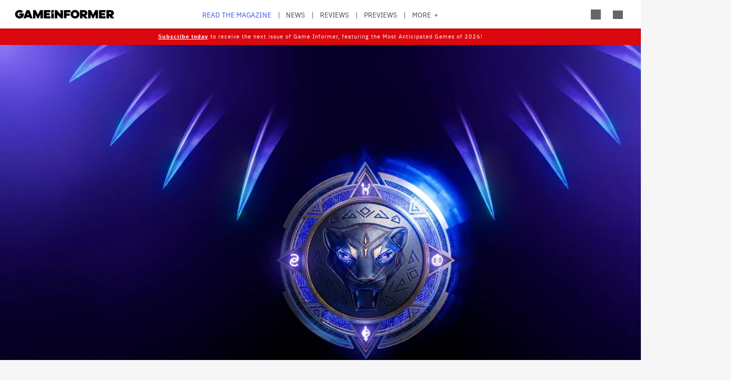

--- FILE ---
content_type: text/html; charset=UTF-8
request_url: https://gameinformer.com/2023/07/10/black-panther-game-announced-by-ea?fbclid=IwAR1rhj0qsd_uDF6p7H7Ux8Ry_FYPL-dpmba5D8lW59Z_ogEaXME8coXn3cQ
body_size: 15476
content:

<!DOCTYPE html>
<html lang="en" dir="ltr" prefix="content: http://purl.org/rss/1.0/modules/content/  dc: http://purl.org/dc/terms/  foaf: http://xmlns.com/foaf/0.1/  og: http://ogp.me/ns#  rdfs: http://www.w3.org/2000/01/rdf-schema#  schema: http://schema.org/  sioc: http://rdfs.org/sioc/ns#  sioct: http://rdfs.org/sioc/types#  skos: http://www.w3.org/2004/02/skos/core#  xsd: http://www.w3.org/2001/XMLSchema# ">
	<head>
    <script src="/modules/custom/gi_async_load/js/bus.js"></script>
    		<meta charset="utf-8" />
<meta name="description" content="The game is being developed by a new studio called Cliffhanger Games." />
<link rel="canonical" href="https://gameinformer.com/2023/07/10/black-panther-game-announced-by-ea" />
<meta property="og:site_name" content="Game Informer" />
<meta property="og:type" content="article" />
<meta property="og:url" content="https://gameinformer.com/2023/07/10/black-panther-game-announced-by-ea" />
<meta property="og:title" content="Black Panther Game Announced By EA" />
<meta property="og:description" content="The game is being developed by a new studio called Cliffhanger Games." />
<meta property="og:image" content="https://gameinformer.com/sites/default/files/styles/thumbnail/public/2023/07/07/981575ff/black_panther_teaser_crop.jpg.webp" />
<meta property="og:image:url" content="https://gameinformer.com//sites/default/files/imagefeed/social/gisocial.jpg" />
<meta property="article:author" content="Marcus Stewart" />
<meta name="twitter:card" content="summary_large_image" />
<meta name="twitter:site" content="@gameinformer" />
<meta name="twitter:title" content="Black Panther Game Announced By EA" />
<meta name="twitter:description" content="The game is being developed by a new studio called Cliffhanger Games." />
<meta name="twitter:image" content="https://gameinformer.com/sites/default/files/styles/thumbnail/public/2023/07/07/981575ff/black_panther_teaser_crop.jpg.webp" />
<meta name="google-site-verification" content="o5A7Uv9IqgeB7CmagZll1TjQbSFAurfCiiPpEXqrUlc" />
<meta name="theme-color" content="#1f64e2" />
<meta name="HandheldFriendly" content="true" />
<meta name="viewport" content="width=device-width, initial-scale=1" />
<meta name="msapplication-TileColor" content="#1f64e2" />
<meta name="msapplication-TileImage" content="/sites/default/files/favicons/mstile-144x144.png" />
<meta name="theme-color" content="#ffffff" />
<meta name="Generator" content="Drupal 11 (https://www.drupal.org); Commerce 3" />
<meta name="MobileOptimized" content="width" />
<link rel="apple-touch-icon" sizes="180x180" href="/sites/default/files/favicons/apple-touch-icon.png" />
<link rel="icon" type="image/png" sizes="32x32" href="/sites/default/files/favicons/favicon-32x32.png" />
<link rel="icon" type="image/png" sizes="16x16" href="/sites/default/files/favicons/favicon-16x16.png" />
<link rel="manifest" crossorigin="use-credentials" href="/sites/default/files/favicons/site.webmanifest" />
<link rel="mask-icon" href="/sites/default/files/favicons/safari-pinned-tab.svg" color="#1f64e2" />
<link rel="shortcut icon" href="/sites/default/files/favicons/favicon.ico" />

		<title>Black Panther Game Announced By EA - Game Informer</title>
		<link rel="stylesheet" media="all" href="/themes/contrib/stable/css/system/components/align.module.css?t8i7df" />
<link rel="stylesheet" media="all" href="/themes/contrib/stable/css/system/components/fieldgroup.module.css?t8i7df" />
<link rel="stylesheet" media="all" href="/themes/contrib/stable/css/system/components/container-inline.module.css?t8i7df" />
<link rel="stylesheet" media="all" href="/themes/contrib/stable/css/system/components/clearfix.module.css?t8i7df" />
<link rel="stylesheet" media="all" href="/themes/contrib/stable/css/system/components/details.module.css?t8i7df" />
<link rel="stylesheet" media="all" href="/themes/contrib/stable/css/system/components/hidden.module.css?t8i7df" />
<link rel="stylesheet" media="all" href="/themes/contrib/stable/css/system/components/item-list.module.css?t8i7df" />
<link rel="stylesheet" media="all" href="/themes/contrib/stable/css/system/components/js.module.css?t8i7df" />
<link rel="stylesheet" media="all" href="/themes/contrib/stable/css/system/components/nowrap.module.css?t8i7df" />
<link rel="stylesheet" media="all" href="/themes/contrib/stable/css/system/components/position-container.module.css?t8i7df" />
<link rel="stylesheet" media="all" href="/themes/contrib/stable/css/system/components/reset-appearance.module.css?t8i7df" />
<link rel="stylesheet" media="all" href="/themes/contrib/stable/css/system/components/resize.module.css?t8i7df" />
<link rel="stylesheet" media="all" href="/themes/contrib/stable/css/system/components/system-status-counter.css?t8i7df" />
<link rel="stylesheet" media="all" href="/themes/contrib/stable/css/system/components/system-status-report-counters.css?t8i7df" />
<link rel="stylesheet" media="all" href="/themes/contrib/stable/css/system/components/system-status-report-general-info.css?t8i7df" />
<link rel="stylesheet" media="all" href="/themes/contrib/stable/css/system/components/tablesort.module.css?t8i7df" />
<link rel="stylesheet" media="all" href="/themes/contrib/stable/css/core/components/progress.module.css?t8i7df" />
<link rel="stylesheet" media="all" href="/themes/contrib/stable/css/core/components/ajax-progress.module.css?t8i7df" />
<link rel="stylesheet" media="all" href="/modules/custom/gi5_ads/css/ads_blocker_stripe.css?t8i7df" />
<link rel="stylesheet" media="all" href="/modules/custom/gi5_ads/css/ads_skin.css?t8i7df" />
<link rel="stylesheet" media="all" href="/modules/custom/gi5_ads/css/ads_sizing.css?t8i7df" />
<link rel="stylesheet" media="all" href="/modules/custom/gi5_ads/css/video/ads_video.css?t8i7df" />
<link rel="stylesheet" media="all" href="/modules/custom/gi5_ads/css/video/video-js.min.css?t8i7df" />
<link rel="stylesheet" media="all" href="/modules/custom/gi5_ads/css/video/videojs.ads.css?t8i7df" />
<link rel="stylesheet" media="all" href="/modules/custom/gi5_ads/css/video/videojs.ima.css?t8i7df" />
<link rel="stylesheet" media="all" href="/modules/contrib/poll/css/poll.base.css?t8i7df" />
<link rel="stylesheet" media="all" href="/modules/contrib/poll/css/poll.theme.css?t8i7df" />
<link rel="stylesheet" media="all" href="/themes/contrib/stable/css/toolbar/toolbar.module.css?t8i7df" />
<link rel="stylesheet" media="all" href="/themes/contrib/stable/css/views/views.module.css?t8i7df" />
<link rel="stylesheet" media="all" href="/themes/contrib/stable/css/toolbar/toolbar.menu.css?t8i7df" />
<link rel="stylesheet" media="all" href="/modules/contrib/better_exposed_filters/css/better_exposed_filters.css?t8i7df" />
<link rel="stylesheet" media="all" href="/modules/custom/gi_general/css/toolbar-custom.css?t8i7df" />
<link rel="stylesheet" media="all" href="/core/modules/layout_discovery/layouts/onecol/onecol.css?t8i7df" />
<link rel="stylesheet" media="all" href="/modules/contrib/paragraphs/css/paragraphs.unpublished.css?t8i7df" />
<link rel="stylesheet" media="all" href="/themes/contrib/stable/css/toolbar/toolbar.theme.css?t8i7df" />
<link rel="stylesheet" media="all" href="/themes/contrib/stable/css/toolbar/toolbar.icons.theme.css?t8i7df" />
<link rel="stylesheet" media="all" href="/themes/contrib/stable/css/core/assets/vendor/normalize-css/normalize.css?t8i7df" />
<link rel="stylesheet" media="all" href="/themes/contrib/stable/css/core/normalize-fixes.css?t8i7df" />
<link rel="stylesheet" media="all" href="/themes/custom/gi5/css/base/reset.min.css?t8i7df" />
<link rel="stylesheet" media="all" href="/themes/custom/gi5/css/layout/layout.min.css?t8i7df" />
<link rel="stylesheet" media="all" href="/themes/contrib/classy/css/components/action-links.css?t8i7df" />
<link rel="stylesheet" media="all" href="/themes/contrib/classy/css/components/breadcrumb.css?t8i7df" />
<link rel="stylesheet" media="all" href="/themes/contrib/classy/css/components/button.css?t8i7df" />
<link rel="stylesheet" media="all" href="/themes/contrib/classy/css/components/collapse-processed.css?t8i7df" />
<link rel="stylesheet" media="all" href="/themes/contrib/classy/css/components/container-inline.css?t8i7df" />
<link rel="stylesheet" media="all" href="/themes/contrib/classy/css/components/details.css?t8i7df" />
<link rel="stylesheet" media="all" href="/themes/contrib/classy/css/components/exposed-filters.css?t8i7df" />
<link rel="stylesheet" media="all" href="/themes/contrib/classy/css/components/field.css?t8i7df" />
<link rel="stylesheet" media="all" href="/themes/contrib/classy/css/components/form.css?t8i7df" />
<link rel="stylesheet" media="all" href="/themes/contrib/classy/css/components/icons.css?t8i7df" />
<link rel="stylesheet" media="all" href="/themes/contrib/classy/css/components/inline-form.css?t8i7df" />
<link rel="stylesheet" media="all" href="/themes/contrib/classy/css/components/item-list.css?t8i7df" />
<link rel="stylesheet" media="all" href="/themes/contrib/classy/css/components/link.css?t8i7df" />
<link rel="stylesheet" media="all" href="/themes/contrib/classy/css/components/links.css?t8i7df" />
<link rel="stylesheet" media="all" href="/themes/contrib/classy/css/components/menu.css?t8i7df" />
<link rel="stylesheet" media="all" href="/themes/contrib/classy/css/components/more-link.css?t8i7df" />
<link rel="stylesheet" media="all" href="/themes/contrib/classy/css/components/pager.css?t8i7df" />
<link rel="stylesheet" media="all" href="/themes/contrib/classy/css/components/tabledrag.css?t8i7df" />
<link rel="stylesheet" media="all" href="/themes/contrib/classy/css/components/tableselect.css?t8i7df" />
<link rel="stylesheet" media="all" href="/themes/contrib/classy/css/components/tablesort.css?t8i7df" />
<link rel="stylesheet" media="all" href="/themes/contrib/classy/css/components/tabs.css?t8i7df" />
<link rel="stylesheet" media="all" href="/themes/contrib/classy/css/components/textarea.css?t8i7df" />
<link rel="stylesheet" media="all" href="/themes/contrib/classy/css/components/ui-dialog.css?t8i7df" />
<link rel="stylesheet" media="all" href="/themes/contrib/classy/css/components/messages.css?t8i7df" />
<link rel="stylesheet" media="all" href="/themes/contrib/classy/css/components/progress.css?t8i7df" />
<link rel="stylesheet" media="all" href="/themes/custom/gi5/css/components/featherlight/featherlight.css?t8i7df" />
<link rel="stylesheet" media="all" href="/themes/custom/gi5/css/components/featherlight/featherlight-custom.css?t8i7df" />
<link rel="stylesheet" media="all" href="/themes/custom/gi5/css/admin.min.css?t8i7df" />
<link rel="stylesheet" media="all" href="/themes/custom/gi5/css/components/scrollbar-default.min.css?t8i7df" />
<link rel="stylesheet" media="all" href="/themes/custom/gi5/css/components/scrollbar-dark.min.css?t8i7df" />
<link rel="stylesheet" media="all" href="/themes/custom/gi5/css/components/slick/slick.css?t8i7df" />
<link rel="stylesheet" media="all" href="/themes/custom/gi5/css/components/slick/slick-theme.css?t8i7df" />
<link rel="stylesheet" media="all" href="/themes/custom/gi5/css/admin/toolbar.icons.theme-custom.css?t8i7df" />
<link rel="stylesheet" media="all" href="/themes/custom/gi5/css/curtis/fotorama/fotorama.dev.css?t8i7df" />
<link rel="stylesheet" media="all" href="/themes/custom/gi5/css/theme/font-face.min.css?t8i7df" />
<link rel="stylesheet" media="all" href="/themes/custom/gi5/css/style.min.css?t8i7df" />
<link rel="stylesheet" media="all" href="/themes/custom/gi5/css/colors-default.min.css?t8i7df" />
<link rel="stylesheet" media="all" href="/themes/custom/gi5/css/events.min.css?t8i7df" />
<link rel="stylesheet" media="all" href="/themes/custom/gi5/css/layout/layout-default.min.css?t8i7df" />
<link rel="stylesheet" media="all" href="/themes/custom/gi5/css/layout/layout-dark.min.css?t8i7df" />
<link rel="stylesheet" media="all" href="/themes/custom/gi5/css/colors-dark.min.css?t8i7df" />
<link rel="stylesheet" media="all" href="/themes/custom/gi5/css/header-dark.min.css?t8i7df" />

		<script type="application/json" data-drupal-selector="drupal-settings-json">{"path":{"baseUrl":"\/","pathPrefix":"","currentPath":"node\/120785","currentPathIsAdmin":false,"isFront":false,"currentLanguage":"en","currentQuery":{"fbclid":"IwAR1rhj0qsd_uDF6p7H7Ux8Ry_FYPL-dpmba5D8lW59Z_ogEaXME8coXn3cQ"}},"pluralDelimiter":"\u0003","suppressDeprecationErrors":true,"ajaxPageState":{"libraries":"[base64]","theme":"gi5","theme_token":null},"ajaxTrustedUrl":{"\/search":true},"gtag":{"tagId":"","consentMode":false,"otherIds":[],"events":[],"additionalConfigInfo":[]},"gtm":{"tagId":null,"settings":{"data_layer":"dataLayer","include_classes":false,"allowlist_classes":"","blocklist_classes":"","include_environment":false,"environment_id":"","environment_token":""},"tagIds":["GTM-TRQXJ9"]},"adsBlockerForm":{"text":null,"textColor":null,"bgColor":null,"dmTextColor":null,"dmBgColor":null},"statistics":{"data":{"nid":"120785"},"url":"\/modules\/contrib\/statistics\/statistics.php"},"ad_leaderboard":true,"ad_mpu":true,"extra_ads":1,"extra_ads_frequency":"3","field_group":{"html_element":{"mode":"default","context":"view","settings":{"classes":"","id":"","element":"div","show_label":false,"label_element":"h3","attributes":"class=\u0022full-width\u0022","effect":"none","speed":"fast"}}},"ad_interstitial":true,"ad_video_desktop":1,"ad_video_mobile":1,"ad_videofloat_desktop":1,"ad_videofloat_mobile":1,"video_player":"https:\/\/pubads.g.doubleclick.net\/gampad\/ads?iu=\/110589567\/giweb\/V_Pushdown_Floater_Posts\u0026description_url=[placeholder]\u0026tfcd=0\u0026npa=0\u0026sz=400x300%7C640x480%7C1920x1080\u0026gdfp_req=1\u0026output=vast\u0026unviewed_position_start=1\u0026env=vp\u0026impl=s\u0026correlator=","disqusComments":"gameinformeronline","better_exposed_filters":{"autosubmit_exclude_textfield":true},"disqus":{"domain":"gameinformeronline","url":"https:\/\/gameinformer.com\/2023\/07\/10\/black-panther-game-announced-by-ea","title":"Black Panther Game Announced By EA","identifier":"node\/120785"},"user":{"uid":0,"permissionsHash":"f0c740a79d7ba8d2ccc41f06e26339e862a55c8ab830c08e5b46407630ccb864"}}</script>
<script src="/core/assets/vendor/jquery/jquery.min.js?v=4.0.0-beta.2"></script>
<script src="/core/assets/vendor/once/once.min.js?v=1.0.1"></script>
<script src="/core/misc/drupalSettingsLoader.js?v=11.1.6"></script>
<script src="/core/misc/drupal.js?v=11.1.6"></script>
<script src="/core/misc/drupal.init.js?v=11.1.6"></script>
<script src="/modules/custom/gi_darkmode/js/darkmode.js?t8i7df" async data-cookieyes="cookieyes-necessary"></script>
<script src="/modules/custom/gi_darkmode/modules/gi_darkmode_disqus_fix/js/disqus_fix.js?t8i7df" async></script>
<script src="/themes/custom/gi5/js/global/jquery-3.7.1.min.js?t8i7df"></script>
<script src="/modules/custom/gi_async_load/js/async_load.js?t8i7df" data-cookieyes="cookieyes-necessary"></script>
<script src="https://securepubads.g.doubleclick.net/tag/js/gpt.js" async data-cookieyes="cookieyes-advertisement"></script>
<script src="/modules/custom/gi5_ads/js/tracking/salesforce.js?t8i7df" data-id="ta1z3cj7k" data-version="3" data-cookieyes="cookieyes-advertisement"></script>
<script src="https://cdn.krxd.net/controltag/ta1z3cj7k.js" data-cookieyes="cookieyes-advertisement"></script>
<script src="/modules/custom/gi5_ads/js/tracking/comscore.js?t8i7df" data-cookieyes="cookieyes-advertisement"></script>
<script src="https://sb.scorecardresearch.com/beacon.js" data-cookieyes="cookieyes-advertisement"></script>
<script src="https://js-sec.indexww.com/ht/p/191727-252275115039054.js" async data-cookieyes="cookieyes-advertisement"></script>
<script src="/modules/custom/gi5_ads/js/ad_setup.js?t8i7df" data-cookieyes="cookieyes-advertisement"></script>
<script src="/modules/custom/gi5_ads/js/ad_size_mapping.js?t8i7df" data-cookieyes="cookieyes-advertisement"></script>
<script src="/modules/custom/gi5_ads/js/content/content_articles.js?t8i7df" data-cookieyes="cookieyes-advertisement"></script>
<script src="/core/modules/toolbar/js/toolbar.anti-flicker.js?v=11.1.6"></script>
<script src="/modules/custom/gi_async_load/js/user_info.js?t8i7df" data-cookieyes="cookieyes-necessary"></script>
<script src="https://www.googletagmanager.com/gtag/js?id=G-PX9YKWLVPB" data-cookieyes="cookieyes-necessary"></script>
<script src="/modules/custom/gi5_ads/js/tracking/gtag.js?t8i7df" data-cookieyes="cookieyes-necessary" async></script>
<script src="/modules/contrib/google_tag/js/gtag.js?t8i7df" data-cookieyes="cookieyes-analytics"></script>
<script src="/modules/contrib/google_tag/js/gtm.js?t8i7df" data-cookieyes="cookieyes-analytics"></script>

		<!-- comScore noscript -->
		<noscript>  <img src="http://b.scorecardresearch.com/p?c1=2&c2=8108451&cv=2.0&cj=1"  alt="Black Panther Game Announced By EA" /></noscript>
		<!-- End comScore Tag -->
	</head>
	<body class="path-node page-node-type-article">
				<a href="#main-content" class="visually-hidden focusable skip-link">
			Skip to main content
		</a>
    <div async-load data-url="/async-load/page-top?context_url=/2023/07/10/black-panther-game-announced-by-ea%3Ffbclid%3DIwAR1rhj0qsd_uDF6p7H7Ux8Ry_FYPL-dpmba5D8lW59Z_ogEaXME8coXn3cQ"></div>

		  <div class="dialog-off-canvas-main-canvas" data-off-canvas-main-canvas>
    




<div class="layout-container">

	<!-- Include the header file -->
	          <div class="top-bar">
            <header id="navbar" role="banner">
        <div class="max-width-container">
          <div class="header-logo">
              <div class="region region-header-logo">
    <div id="block-gi5-branding" class="block block-system block-system-branding-block">
  
    
        <a href="/" rel="home" class="site-logo">
      <img src="/themes/custom/gi5/logo.svg" alt="Home" />
    </a>
      </div>

  </div>

                      </div>
          <div class="header-left-container">
                        <div class="header-social-links">
	<div class="header-icon">
		<a href="http://x.com/GameInformer" target="_blank" class="social-icon twitter">Twitter</a>
	</div>
	<div class="header-icon">
		<a href="http://facebook.com/officialgameinformer" target="_blank" class="social-icon facebook">Facebook</a>
	</div>
	<div class="header-icon">
		<a href="https://www.instagram.com/gameinformermagazine/" target="_blank" class="social-icon instagram">Instagram</a>
	</div>
	<div class="header-icon">
		<a href="https://www.twitch.tv/gameinformer" target="_blank" class="social-icon twitch">Twitch</a>
	</div>
	<div class="header-icon">
		<a href="http://www.youtube.com/gameinformer" target="_blank" class="social-icon youtube">YouTube</a>
	</div>
	<div class="header-icon">
		<a href="https://www.tiktok.com/@game_informer" target="_blank" class="social-icon tiktok">TikTok</a>
	</div>
</div>
                      </div>
                      <div class="header-nav">
                <div class="region region-header-nav">
    <nav role="navigation" aria-labelledby="block-gi5-main-menu-menu" id="block-gi5-main-menu" class="block block-menu navigation menu--main">
            
  <div class="visually-hidden" id="block-gi5-main-menu-menu">Main navigation</div>
  

        
              <ul class="menu">
              			
      <li class="menu-item" id="menu-read-the-magazine">
        <a href="/magazine-archive" data-drupal-link-system-path="node/123429">Read the Magazine</a>
              </li>
          			
      <li class="menu-item" id="menu-news">
        <a href="/news" data-drupal-link-system-path="news">News</a>
              </li>
          			
      <li class="menu-item" id="menu-reviews">
        <a href="/reviews" data-drupal-link-system-path="reviews">Reviews</a>
              </li>
          			
      <li class="menu-item" id="menu-previews">
        <a href="/previews" data-drupal-link-system-path="previews">Previews</a>
              </li>
          			
      <li class="menu-item" id="menu-features">
        <a href="/features" data-drupal-link-system-path="features">Features</a>
              </li>
          			
      <li class="menu-item" id="menu-videos">
        <a href="/videos" data-drupal-link-system-path="videos">Videos</a>
              </li>
          			
      <li class="menu-item" id="menu-podcasts">
        <a href="/podcasts" data-drupal-link-system-path="podcasts">Podcasts</a>
              </li>
          			
      <li class="menu-item" id="menu-2026-release-list">
        <a href="/2026" data-drupal-link-system-path="node/123617">2026 Release List</a>
              </li>
        </ul>
  


  </nav>

  </div>

            </div>
                    <div class="header-right-container">
                    
<div style="display: none" async-load async-load-bool data-url="/async-load/check-role?roles=subscriber&amp;negate=1&amp;context_url=/2023/07/10/black-panther-game-announced-by-ea" class="header-newsletter-promo">
    <a href="/subscribe" class="menu-newsletter">SUBSCRIBE</a>
</div>
                        <div class="header-icon search-button">
              <div class="icon-search"></div>
            </div>
                        <div class="header-icon user-button">
              <div class="user-menu user-header">
                <div async-user-info-paceholder data-url="/async-load/user-name?parameter=picture_widget&context_url=/2023/07/10/black-panther-game-announced-by-ea"></div>
              </div>
            </div>
                                      <div class="header-icon expanded-menu-button">
                <div class="icon-expanded"></div>
              </div>
                      </div>
        </div>
      </header>

            <div class="header-dropdown" id="search-dropdown">
        <div class="max-width-container">
            <div class="region region-header-dropdown-search">
    <div class="views-exposed-form bef-exposed-form block block-views block-views-exposed-filter-blocksearch-content-page-1" data-bef-auto-submit-full-form="" data-bef-auto-submit="" data-bef-auto-submit-delay="500" data-bef-auto-submit-minimum-length="3" data-drupal-selector="views-exposed-form-search-content-page-1" id="block-exposedformsearch-contentpage-1">
  
    
      <form action="/search" method="get" id="views-exposed-form-search-content-page-247" accept-charset="UTF-8">
  <div class="form--inline clearfix">
  <div class="js-form-item form-item js-form-type-textfield form-type-textfield js-form-item-keyword form-item-keyword">
      		<label for="edit-keyword--2">Search:</label>
	
        <input data-drupal-selector="edit-keyword" type="text" id="edit-keyword--2" name="keyword" value="" size="30" maxlength="128" class="form-text" />

        </div>
<div class="js-form-item form-item js-form-type-select form-type-select js-form-item-type form-item-type">
      		<label for="edit-type--2">Type:</label>
	
        <select data-drupal-selector="edit-type" id="edit-type--2" name="type" class="form-select"><option value="All" selected="selected">- Any -</option><option value="1">Product</option><option value="2">Preview</option><option value="3">Review</option></select>

        </div>
<div class="js-form-item form-item js-form-type-select form-type-select js-form-item-items-per-page form-item-items-per-page">
      		<label for="edit-items-per-page--2">Items per page:</label>
	
        <select data-drupal-selector="edit-items-per-page" id="edit-items-per-page--2" name="items_per_page" class="form-select"><option value="10">10</option><option value="20" selected="selected">20</option><option value="50">50</option><option value="100">100</option></select>

        </div>
<div class="js-form-item form-item js-form-type-select form-type-select js-form-item-sort-bef-combine form-item-sort-bef-combine">
      		<label for="edit-sort-bef-combine--2">Sort by:</label>
	
        <select data-drupal-selector="edit-sort-bef-combine" id="edit-sort-bef-combine--2" name="sort_bef_combine" class="form-select"><option value="contentbundle_weight_ASC" selected="selected">Most Relevant</option><option value="created_ASC">Oldest first</option><option value="created_DESC">Newest first</option></select>

        </div>
<div data-drupal-selector="edit-actions" class="form-actions js-form-wrapper form-wrapper" id="edit-actions--2"><input data-bef-auto-submit-click="" class="js-hide button js-form-submit form-submit" data-drupal-selector="edit-submit-search-content-2" type="submit" id="edit-submit-search-content--2" value="Search" />
</div>

</div>

</form>

  </div>

  </div>

        </div>
      </div>
      <div class="header-dropdown" id="account-dropdown">
        <div class="max-width-container">
          <div class="account-wrapper">
            <div async-load data-url="/async-load/region?region_id=account_dropdown&amp;context_url=/2023/07/10/black-panther-game-announced-by-ea%3Ffbclid%3DIwAR1rhj0qsd_uDF6p7H7Ux8Ry_FYPL-dpmba5D8lW59Z_ogEaXME8coXn3cQ"></div>

          </div>
        </div>
      </div>
      <div class="slide-in scrollbar-hamburger" id="expanded-menu">
        <div class="max-width-container">
		<div class="hamburger-content">
		<div async-load data-url="/async-load/region?region_id=header_hamburger&amp;context_url=/2023/07/10/black-panther-game-announced-by-ea%3Ffbclid%3DIwAR1rhj0qsd_uDF6p7H7Ux8Ry_FYPL-dpmba5D8lW59Z_ogEaXME8coXn3cQ"></div>

		<div class="gi5-hamburger-social">
	<div class="gi5-hamburger-social-text">
		Follow Us
	</div>
	<div class="gi5-hamburger-social-icons">
		<div>
			<a href="http://x.com/GameInformer" target="_blank" class="social-icon twitter">Twitter</a>
		</div>
		<div>
			<a href="http://facebook.com/officialgameinformer" target="_blank" class="social-icon facebook">Facebook</a>
		</div>
		<div>
			<a href="https://www.instagram.com/gameinformermagazine/" target="_blank" class="social-icon instagram">Instagram</a>
		</div>
		<div>
			<a href="http://twitch.tv/gameinformer" target="_blank" class="social-icon twitch">Twitch</a>
		</div>
		<div>
			<a href="http://www.youtube.com/gameinformer" target="_blank" class="social-icon youtube">YouTube</a>
		</div>
		<div>
			<a href="https://www.tiktok.com/@game_informer" target="_blank" class="social-icon tiktok">Tiktok</a>
		</div>
	</div>
</div>
	</div>
		<div class="hamburger-bottom">
		<div async-load data-url="/async-load/region?region_id=account_hamburger_menu&amp;context_url=/2023/07/10/black-panther-game-announced-by-ea%3Ffbclid%3DIwAR1rhj0qsd_uDF6p7H7Ux8Ry_FYPL-dpmba5D8lW59Z_ogEaXME8coXn3cQ"></div>

	</div>
</div>
      </div>

    </div>

  	<main role="main" data-membership="0">
		<a id="main-content" tabindex="-1"></a>
				<div class="content-wrapper">
			<div class="layout-content">
				  <div class="region region-announcements">
    <div id="block-announcementsubscription" class="block block-block-content block-block-contentde0a1df2-408b-4a05-8db4-6ae77ff8efdc">
  
    
      
      <div class="field field--name-field-content field--type-entity-reference-revisions field--label-hidden gi5-field-content gi5-entity-reference-revisions field__items">
              <div class="field__item">  <div class="paragraph paragraph--type--code paragraph--view-mode--default">
          
            <div class="clearfix text-formatted field field--name-field-code field--type-text-long field--label-hidden gi5-field-code gi5-text-long field__item"><style>
.region-announcements { margin-bottom: -18px; }
.announcement-container {
    display: block;
    position: relative;
    z-index: 99;
    min-width: 100%;
    text-align: center;
    padding-top: 6px;
    background: #db080f;
    color: #fff !important;
}
.announcement-content {
  font-family: 'IBM Plex Sans', 'Helvetica Neue', Helvetica, Arial, sans-serif;
  font-size: 0.6em;
  letter-spacing: 1px;
  color: #000;
  max-width: 90%;
  margin: 0 auto;
}
.announcement-content p {
  padding-bottom: 8px;
  color: #fff !important;
}

@media (min-width: 1151px) {
  .top-bar.expanded + main .content-wrapper .layout-content .region-announcements { padding-top: 29px; }
}
.announcement-content a, .announcement-content a:link, .announcement-content a:visited, .theme-dark .announcement-content a, .theme-dark .announcement-content a:link, .theme-dark .announcement-content a:visited  {
  color: #fff !important;
  text-decoration: underline !important;
}
.announcement-content a:hover, .theme-dark .announcement-content a:hover  { text-decoration: none!important; }
</style></div>
      
      </div>
</div>
              <div class="field__item">  <div class="paragraph paragraph--type--code paragraph--view-mode--default">
          
            <div class="clearfix text-formatted field field--name-field-code field--type-text-long field--label-hidden gi5-field-code gi5-text-long field__item"><div class="announcement-container" id="announcementBanner">
    <div class="announcement-content">
        <p>
            <a href="/subscribe"><strong>Subscribe today</strong></a> to receive the next issue of Game Informer, featuring the Most Anticipated Games of 2026!
        </p>
    </div>
</div></div>
      
      </div>
</div>
          </div>
  
  </div>

  </div>

				


				  <div class="region region-content">
    <div async-load data-url="/async-load/block?block_plugin_id=system_messages_block&amp;context_url=/2023/07/10/black-panther-game-announced-by-ea%3Ffbclid%3DIwAR1rhj0qsd_uDF6p7H7Ux8Ry_FYPL-dpmba5D8lW59Z_ogEaXME8coXn3cQ"></div>
<div id="block-gi5-content" class="block block-system block-system-main-block">
  
    
      



<div class="ds-overlay">
	
            <div class="field field--name-dynamic-token-fieldnode-widget-share-buttons-mobile- field--type-ds field--label-hidden gi5-dynamic-token-fieldnode-widget-share-buttons-mobile- gi5-ds field__item"><!-- Bottom Bar -->
<div class="gi5-mobile-float" id="gi5-mobile-float"> 
	<!-- Social -->
	<div class="gi5-social-share">
		<div>
			<div class="share-button"><span>Share</span> </div>
		</div>
		<div>
			<div class="follow-button"><span>Follow Us</span> </div>
		</div>
	</div>
	<!-- Ad -->
<!--
	  <div class="ad-mobile">
		<div class="gi5-close-button" id="ad-mobile-close">Close</div>
		<div class="ads leaderboard-bottom">
<div id="div-gpt-ad-placeholder-9"><script>
			googletag.cmd.push(function() {
				googletag.display('div-gpt-ad-placeholder-9');
			});
		</script>
                </div>
        </div>
-->

	</div>
</div>

<!-- Share Modal -->
<div class="share-dialog gi5-modal">
	<div class="gi5-modal-container">
		<div class="gi5-modal-title">Share</div>
		<div class="gi5-close-button" id="share-close">Close</div>
		<div class="gi5-social-buttons"> 
			<a href="https://www.facebook.com/sharer/sharer.php?u=https://gameinformer.com/2023/07/10/black-panther-game-announced-by-ea" target="_blank" class="gi5-social-button facebook"><span>Post</span> </a> 
			<a href="https://x.com/intent/tweet?url=https://gameinformer.com/2023/07/10/black-panther-game-announced-by-ea&amp;text=Black Panther Game Announced By EA&amp;via=gameinformer" target="_blank" class="gi5-social-button twitter"><span>Tweet</span> </a> 
			<a href="/cdn-cgi/l/email-protection#[base64]" target="_blank" class="gi5-social-button email"><span>Email</span> </a> 
		</div>
		<div class="gi5-social-button">
			<div class="share-url-wrapper">
				<div class="share-url" id="share-url">https://gameinformer.com/2023/07/10/black-panther-game-announced-by-ea</div>
				<div class="copy-link">Copy Link</div>
			</div>
		</div>
	</div>
</div>

<!-- Follow Modal -->
<div class="follow-dialog gi5-modal">
	<div class="gi5-modal-container">
		<div class="gi5-modal-title">Follow Us</div>
		<div class="gi5-close-button" id="follow-close">Close</div>
		<div class="gi5-social-buttons"> 
			<a href="http://x.com/GameInformer" class="gi5-social-button twitter" target="_blank"> <span>Twitter</span> </a> 
			<a href="http://facebook.com/officialgameinformer" class="gi5-social-button facebook" target="_blank"> <span>Facebook</span> </a> 
			<a href="https://www.instagram.com/gameinformermagazine/" class="gi5-social-button instagram" target="_blank"> <span>Instagram</span> </a> 
			<a href="http://twitch.tv/gameinformer" class="gi5-social-button twitch" target="_blank"> <span>Twitch</span> </a> 
			<a href="https://www.youtube.com/gameinformer" class="gi5-social-button youtube" target="_blank"> <span>YouTube</span> </a> </div>
	</div>
</div>

<script data-cfasync="false" src="/cdn-cgi/scripts/5c5dd728/cloudflare-static/email-decode.min.js"></script><script type="text/javascript">
window.addEventListener('load', function() {
	if (jQuery(".gi5-mobile-float").is(":visible")) {
	jQuery("body").addClass('gi5-mobile-float-active');
}
})
</script></div>
      
</div>

	<div class="ds-full-width">
		
            <div class="field field--name-dynamic-block-fieldnode-ad-content-article-video field--type-ds field--label-hidden gi5-dynamic-block-fieldnode-ad-content-article-video gi5-ds field__item"><div async-load data-url="/async-load/block?block_plugin_id=gi5_ads_content_article_video&amp;context_url=/2023/07/10/black-panther-game-announced-by-ea%3Ffbclid%3DIwAR1rhj0qsd_uDF6p7H7Ux8Ry_FYPL-dpmba5D8lW59Z_ogEaXME8coXn3cQ"></div>
</div>
      
            <div class="field field--name-dynamic-block-fieldnode-ad-content-article-interstitial field--type-ds field--label-hidden gi5-dynamic-block-fieldnode-ad-content-article-interstitial gi5-ds field__item"><div async-load data-url="/async-load/block?block_plugin_id=gi5_ads_content_article_interstitial&amp;context_url=/2023/07/10/black-panther-game-announced-by-ea%3Ffbclid%3DIwAR1rhj0qsd_uDF6p7H7Ux8Ry_FYPL-dpmba5D8lW59Z_ogEaXME8coXn3cQ"></div>
</div>
      
            <div class="field field--name-dynamic-block-fieldnode-content-bug field--type-ds field--label-hidden gi5-dynamic-block-fieldnode-content-bug gi5-ds field__item"><div class="views-element-container"><div class="view view-content-bug view-id-content_bug view-display-id-block_1 js-view-dom-id-676e40fa1bddb8ae9239df3a593e800642b9eba31998aec76b526bae55a99fd5">
  
    
      
      <div class="view-content">
          <div>	<div class="bug-text">News</div>
</div>

    </div>
  
          </div>
</div>
</div>
      
            <div class="field field--name-field-header field--type-entity-reference-revisions field--label-hidden gi5-field-header gi5-entity-reference-revisions field__item">  <div class="layout layout--onecol">
    <div  class="layout__region layout__region--content">
      
<div  class="full-width">
    
            <div class="field field--name-field-image field--type-image field--label-hidden gi5-field-image gi5-image field__item">    <picture>
                  <source srcset="/sites/default/files/styles/content_header_max/public/2023/07/07/6cf85239/black_panther_teaser_full.jpg.webp 1x, /sites/default/files/styles/content_header_extra_max/public/2023/07/07/6cf85239/black_panther_teaser_full.jpg.webp 2x" media="all and (min-width: 1200px)" type="image/webp" width="1600" height="900"/>
              <source srcset="/sites/default/files/styles/content_header_l/public/2023/07/07/6cf85239/black_panther_teaser_full.jpg.webp 1x, /sites/default/files/styles/content_header_max/public/2023/07/07/6cf85239/black_panther_teaser_full.jpg.webp 2x" media="all and (min-width: 851px)" type="image/webp" width="1460" height="821"/>
              <source srcset="/sites/default/files/styles/content_header_ml/public/2023/07/07/6cf85239/black_panther_teaser_full.jpg.webp 1x, /sites/default/files/styles/content_header_l/public/2023/07/07/6cf85239/black_panther_teaser_full.jpg.webp 2x" media="all and (min-width: 801px) and (max-width: 900px)" type="image/webp" width="1280" height="720"/>
              <source srcset="/sites/default/files/styles/content_header_m/public/2023/07/07/6cf85239/black_panther_teaser_full.jpg.webp 1x, /sites/default/files/styles/content_header_ml/public/2023/07/07/6cf85239/black_panther_teaser_full.jpg.webp 2x" media="all and (min-width: 451px) and (max-width: 800px)" type="image/webp" width="800" height="450"/>
              <source srcset="/sites/default/files/styles/content_header_s/public/2023/07/07/6cf85239/black_panther_teaser_full.jpg.webp 1x, /sites/default/files/styles/content_header_m/public/2023/07/07/6cf85239/black_panther_teaser_full.jpg.webp 2x" media="all and (min-width: 315px) and (max-width: 450px)" type="image/webp" width="450" height="253"/>
              <source srcset="/sites/default/files/styles/content_header_s/public/2023/07/07/6cf85239/black_panther_teaser_full.jpg.webp 1x, /sites/default/files/styles/content_header_m/public/2023/07/07/6cf85239/black_panther_teaser_full.jpg.webp 2x" media="all and (max-width: 314px)" type="image/webp" width="450" height="253"/>
                  <img loading="eager" width="1460" height="821" src="/sites/default/files/styles/content_header_l/public/2023/07/07/6cf85239/black_panther_teaser_full.jpg.webp" alt="Black Panther Cliffhanger Games " typeof="foaf:Image" />

  </picture>

</div>
      
  </div>
    </div>
  </div>

</div>
      
	</div>

<div class="node node--type-article node--view-mode-full ds-standard-article clearfix" typeof="schema:Article">

	

						<div class="ds-header">
				
            <div class="field field--name-node-title field--type-ds field--label-hidden gi5-node-title gi5-ds field__item"><h1 class="page-title">
  Black Panther Game Announced By EA
</h1>
</div>
      
            <div class="field field--name-dynamic-token-fieldnode-author-details field--type-ds field--label-hidden gi5-dynamic-token-fieldnode-author-details gi5-ds field__item"><div class="author-details">by <a href="https://gameinformer.com/user/marcusstewart">Marcus Stewart</a> on Jul 10, 2023 at 08:00 AM</div>
</div>
      
            <div class="field field--name-dynamic-block-fieldnode-widget-game-details-articles- field--type-ds field--label-hidden gi5-dynamic-block-fieldnode-widget-game-details-articles- gi5-ds field__item"><div class="views-element-container"><div class="view view-widget-game-details view-id-widget_game_details view-display-id-block_3 js-view-dom-id-ac1b321b44c1b1fab4a6ff5343d5f1612cdaafe6024d0044bf4cb32190343940">
  
    
      
      <div class="view-content">
          <div></div>

    </div>
  
          </div>
</div>
</div>
      
            <div class="field field--name-dynamic-block-fieldnode-ad-content-article-leaderboard field--type-ds field--label-hidden gi5-dynamic-block-fieldnode-ad-content-article-leaderboard gi5-ds field__item"><div async-load data-url="/async-load/block?block_plugin_id=gi5_ads_content_article_leaderboard&amp;context_url=/2023/07/10/black-panther-game-announced-by-ea%3Ffbclid%3DIwAR1rhj0qsd_uDF6p7H7Ux8Ry_FYPL-dpmba5D8lW59Z_ogEaXME8coXn3cQ"></div>
</div>
      
			</div>
								<div class="ds-wrapper ds-content-wrapper">
										<div class="ds-left sticky">
					
            <div class="field field--name-dynamic-block-fieldnode-block-subscribe-sidebar field--type-ds field--label-hidden gi5-dynamic-block-fieldnode-block-subscribe-sidebar gi5-ds field__item"><div class="block block-block-content block-block-contentaff0a4ef-9923-49b4-9e5c-18d1c73dab5d">
  
    
      <div async-load data-url="/async-load/block?block_plugin_id=block_content%3Aaff0a4ef-9923-49b4-9e5c-18d1c73dab5d&amp;config%5Bid%5D=block_content%3Aaff0a4ef-9923-49b4-9e5c-18d1c73dab5d&amp;config%5Blabel%5D=&amp;config%5Blabel_display%5D=visible&amp;config%5Bprovider%5D=block_content&amp;config%5Bstatus%5D=1&amp;config%5Binfo%5D=&amp;config%5Bview_mode%5D=full&amp;config%5Bgi_async_load%5D%5Basync_load_enabled%5D=1&amp;&amp;&amp;context_url=/2023/07/10/black-panther-game-announced-by-ea%3Ffbclid%3DIwAR1rhj0qsd_uDF6p7H7Ux8Ry_FYPL-dpmba5D8lW59Z_ogEaXME8coXn3cQ"></div>

  </div>
</div>
      
            <div class="field field--name-dynamic-block-fieldnode-widget-share field--type-ds field--label-hidden gi5-dynamic-block-fieldnode-widget-share gi5-ds field__item"><div class="views-element-container"><div class="view view-widget-share view-id-widget_share view-display-id-block_1 js-view-dom-id-2f024e11edd4c39eace281672886703af223acdce26334197134c9878a8cbe66">
  
    
      
      <div class="view-content">
          <div class="views-row"><div class="views-field views-field-nothing"><span class="field-content"><section class="social-share">
	<h2 class="social-share-header">Share</h2>
	<div class="social-share-buttons">
		<div class="social-share-button social-share-facebook"><a href="https://www.facebook.com/sharer/sharer.php?u=https://gameinformer.com/2023/07/10/black-panther-game-announced-by-ea" target="_blank"><span class="social-icon facebook">Facebook</span><span>Post</span></a></div>

		<div class="social-share-button social-share-twitter"><a href="https://x.com/intent/tweet?url=https://gameinformer.com/2023/07/10/black-panther-game-announced-by-ea&amp;text=Black Panther Game Announced By EA&amp;via=gameinformer" target="_blank"><span class="social-icon twitter">Twitter</span><span>Tweet</span></a></div>

		<div class="social-share-button social-share-email">
			<a href="/cdn-cgi/l/email-protection#[base64]">
				<span class="social-icon email">Email</span><span>Email</span></a>
			</a>
		</div>

		<div class="social-share-button social-share-comment" data-nid="120785"><a href="#comments"><span class="social-icon comment">Comment</span><span>Comment</span></a></div>
	</div>
</section></span></div></div>

    </div>
  
          </div>
</div>
</div>
      
				</div>
										<div class="ds-main">
							
            <div property="schema:text" class="clearfix text-formatted field field--name-body field--type-text-with-summary field--label-hidden gi5-body gi5-text-with-summary field__item"><p>EA has announced that a Black Panther game is in the works. The title is being made by Cliffhanger Games, a new triple-A studio based in Seattle, in collaboration with Marvel Games.</p>

<p>The upcoming title is billed as a single-player story-driven third-person action-adventure game. In a press release, Cliffhanger states that “Our mission is to build an expansive and reactive world that empowers players to experience what it is like to take on the mantle of Wakanda’s protector, the Black Panther.”</p>

<p>Cliffhanger is led by Kevin Stephens, formerly of Monolith Productions (a studio&nbsp;currently making&nbsp;a <a href="https://www.gameinformer.com/the-game-awards-2021/2021/12/09/monolith-open-world-wonder-woman-game-in-the-works" target="_blank">Wonder Woman game</a>), and consists of veteran talent who have worked on titles such as Middle-earth: Shadow of Mordor, God of War, Halo Infinite, and Call of Duty, among others. The team is still being assembled and is actively hiring. As such, this untitled&nbsp;Black Panther project is very early in development, so it will be a few years before it’s in our hands.&nbsp;</p>

<p>“We’re dedicated to delivering fans a definitive and authentic Black Panther experience, giving them more agency and control over their narrative than they have ever experienced in a story-driven video game. Wakanda is a rich SuperHero sandbox, and our mission is to develop an epic world for players who love Black Panther and want to explore the world of Wakanda as much as we do,” said Kevin.</p>

<p>Black Panther made his comic debut in July 1966, and today’s news coincides with the character’s 57th anniversary. Although he’s been a playable character in numerous Marvel titles, he’s never starred in his own solo game&nbsp;until now. However, it's not the only upcoming game to let players assume the Black Panther mantle. Last year, Amy Hennig's Skydance New Media announced it’s making a <a href="https://www.gameinformer.com/2022/09/09/skydances-marvel-game-stars-black-panther-and-captain-america" target="_blank">Marvel game set during World War II</a> starring Captain America, Black Panther Azzuri (the grandfather of T’Challa),&nbsp;alongside another Wakandan spy and Howling Commando member Gabriel Jones.&nbsp;</p>

<p>To keep up with other upcoming superhero games, we've made a list of them for you to check out <a href="https://www.gameinformer.com/2022/05/11/the-league-of-upcoming-superhero-games" target="_blank">here</a>.&nbsp;</p>
</div>
      
      <div class="field field--name-field-inline-rich-contents field--type-entity-reference-revisions field--label-hidden gi5-field-inline-rich-contents gi5-entity-reference-revisions field__items">
              <div class="field__item">    
<style>


.inline-rich-content-placeholder {
	
	visibility:hidden;
	margin-bottom:10px;

}

.inline-image-gallery-source-content{
	display:none;


}

</style>





   




 
     

  
    <div class="inline-image-gallery-source-content" data-pid="85933">
      
            <div class="field field--name-field-4k-support field--type-boolean field--label-hidden gi5-field-4k-support gi5-boolean field__item">On</div>
      
            <div class="field field--name-field-fit-image field--type-boolean field--label-hidden gi5-field-fit-image gi5-boolean field__item">On</div>
      
            <div class="field field--name-field-show-thumbnalis field--type-boolean field--label-hidden gi5-field-show-thumbnalis gi5-boolean field__item">Off</div>
      
            <div class="field field--name-field-content-warning field--type-boolean field--label-hidden gi5-field-content-warning gi5-boolean field__item">Off</div>
      
  
      </div>





     


<script data-cfasync="false" src="/cdn-cgi/scripts/5c5dd728/cloudflare-static/email-decode.min.js"></script><script>



</script></div>
          </div>
  
            <div class="field field--name-dynamic-block-fieldnode-widget-column-footer field--type-ds field--label-hidden gi5-dynamic-block-fieldnode-widget-column-footer gi5-ds field__item"><div class="views-element-container"><div class="view view-widget-column-footer view-id-widget_column_footer view-display-id-block_1 js-view-dom-id-b62d6af61408b3f9d6e1207f8af9829df735b5ffd3b152c707530642e55f85e8">
  
    
      
      <div class="view-content">
          <div></div>

    </div>
  
          </div>
</div>
</div>
      
            <div class="field field--name-dynamic-block-fieldnode-widget-product-summary field--type-ds field--label-hidden gi5-dynamic-block-fieldnode-widget-product-summary gi5-ds field__item"><div class="views-element-container"><div class="gi5-widget-product-summary view view-widget-product-summary view-id-widget_product_summary view-display-id-block_1 js-view-dom-id-bb41c31c71f82531b33230c83623b361315da4f3b65c338af21ab3d6c4c67bc6">
  
    
      <div class="view-header">
      <h2>Products In This Article</h2>
    </div>
      
      <div class="view-content">
          <div class="views-row">
<div class="gi5--product--summary" data-id="120786">
<div class="gi5-summary-left">

<a href="/product/untitled-black-panther-game"><img src="/sites/default/files/styles/review_summary_game_cover/public/2023/07/10/ebf7b6d8/black_panther_teaser_thumb.jpg.webp" alt="Untitled Black Panther Gamecover" class="image-style-review-summary-game-cover" width="150"></a>
</div>
<div class="gi5-summary-center">
<h3 class="page-title">
<a href="/product/untitled-black-panther-game" rel="bookmark">
Untitled Black Panther Game
</a>
</h3>

	<div class="field__wrapper product-release">
		<div class="field__label">Release Date:
		</div>
				<div class="field__items">	Canceled
		</div>
	</div>


</div>
<div class="gi5-summary-right">
<div><a href="/product/untitled-black-panther-game" class="button gi5-info-button">More Info</a></div>
</div>	
</div></div>

    </div>
  
          </div>
</div>
</div>
      
            <div class="field field--name-dynamic-block-fieldnode-widget-author-footer field--type-ds field--label-hidden gi5-dynamic-block-fieldnode-widget-author-footer gi5-ds field__item"><div class="views-element-container"><div class="view view-widget-author-footer view-id-widget_author_footer view-display-id-block_1 js-view-dom-id-40c5ee5c67a9a05e9de5355dfe92b658d6d2c3a9df714cedcee118e229a256fa">
  
    
      
      <div class="view-content">
          <div><div class="author-footer clearfix">
			<div class="author-footer-photo">
<img src="/sites/default/files/styles/user_thumbnail/public/avatar/2025/03/21/marcus_0.jpg.webp" alt="Marcus Stewart" class="image-style-user-thumbnail" width="1000" height="1000"></div>
		<div class="author-footer-info">
		<div class="author-footer-name"><a title="View user profile." href="/user/marcusstewart" lang="" about="/user/marcusstewart" typeof="Person" property="schema:name" datatype="" class="username">Marcus Stewart</a></div>
					<div class="author-footer-title">Senior Associate Editor</div>
							<div class="author-footer-shortbio">Marcus is an avid gamer, giant wrestling nerd, and a connoisseur of &#039;90s cartoon references. The cat&#039;s out of the bagel now!</div>
			</div>
	<div class="author-footer-social">
			<a href="/cdn-cgi/l/email-protection#6b060a19081e182b0c0a060e02050d0419060e1945080406" class="author-footer-email">Email</a>
							<a href="http://x.com/marcusstewart7" class="author-footer-twitter">Twitter</a>
				
	</div>
</div>
</div>

    </div>
  
          </div>
</div>
</div>
      
			</div>
							<div class="ds-right sticky">
					<div async-load data-url="/async-load/field?entity_id=120785&amp;entity_type=node&amp;display=node.article.default&amp;field_name=field_magazine_navigation&amp;context_url=/2023/07/10/black-panther-game-announced-by-ea%3Ffbclid%3DIwAR1rhj0qsd_uDF6p7H7Ux8Ry_FYPL-dpmba5D8lW59Z_ogEaXME8coXn3cQ"></div>

            <div class="field field--name-dynamic-block-fieldnode-ad-content-article-mpu field--type-ds field--label-hidden gi5-dynamic-block-fieldnode-ad-content-article-mpu gi5-ds field__item"><div async-load data-url="/async-load/block?block_plugin_id=gi5_ads_content_article_mpu&amp;context_url=/2023/07/10/black-panther-game-announced-by-ea%3Ffbclid%3DIwAR1rhj0qsd_uDF6p7H7Ux8Ry_FYPL-dpmba5D8lW59Z_ogEaXME8coXn3cQ"></div>
</div>
      
				</div>
						</div>
													<div class="ds-footer-full">
											
            <div class="field field--name-dynamic-block-fieldnode-block-get-the-magazine field--type-ds field--label-hidden gi5-dynamic-block-fieldnode-block-get-the-magazine gi5-ds field__item"><div class="block block-block-content block-block-content066cb70a-83c3-4978-ae37-b502c0f08f3e">
  
    
      <div async-load data-url="/async-load/block?block_plugin_id=block_content%3A066cb70a-83c3-4978-ae37-b502c0f08f3e&amp;config%5Bid%5D=block_content%3A066cb70a-83c3-4978-ae37-b502c0f08f3e&amp;config%5Blabel%5D=&amp;config%5Blabel_display%5D=visible&amp;config%5Bprovider%5D=block_content&amp;config%5Bstatus%5D=1&amp;config%5Binfo%5D=&amp;config%5Bview_mode%5D=full&amp;config%5Bgi_async_load%5D%5Basync_load_enabled%5D=1&amp;config%5Bgi_async_load%5D%5Bconditions%5D%5Buser_role%5D%5Bid%5D=user_role&amp;config%5Bgi_async_load%5D%5Bconditions%5D%5Buser_role%5D%5Broles%5D%5Bprint_tier%5D=print_tier&amp;config%5Bgi_async_load%5D%5Bconditions%5D%5Buser_role%5D%5Broles%5D%5Bdigital_tier%5D=digital_tier&amp;config%5Bgi_async_load%5D%5Bconditions%5D%5Buser_role%5D%5Bnegate%5D=1&amp;conditions%5Buser_role%5D%5Bid%5D=user_role&amp;conditions%5Buser_role%5D%5Broles%5D%5Bprint_tier%5D=print_tier&amp;conditions%5Buser_role%5D%5Broles%5D%5Bdigital_tier%5D=digital_tier&amp;conditions%5Buser_role%5D%5Bnegate%5D=1&amp;context_url=/2023/07/10/black-panther-game-announced-by-ea%3Ffbclid%3DIwAR1rhj0qsd_uDF6p7H7Ux8Ry_FYPL-dpmba5D8lW59Z_ogEaXME8coXn3cQ"></div>

  </div>
</div>
      
            <div class="field field--name-dynamic-block-fieldnode-widget-recommended-articles field--type-ds field--label-hidden gi5-dynamic-block-fieldnode-widget-recommended-articles gi5-ds field__item"><div class="views-element-container"><div class="recommended-articles-widget view view-widget-recommended-articles view-id-widget_recommended_articles view-display-id-block_1 js-view-dom-id-b628e9667e52f6f7774204e2fa343f6319589f5fd22271e0dd1a57c86df90888">
  
    
      <div class="view-header">
      <h2>Popular Content</h2>
    </div>
      
      <div class="view-content">
          <div class="views-row">

<article about="/2026/01/14/animal-crossing-new-horizons-update-30-is-live-now-a-day-early" typeof="schema:Article" class="node teaser node--type-article node--promoted node--view-mode-teaser-short" data-id="125721">
  <div class="teaser-left">
    <div class="teaser-left-wrapper">
      <div class="promo-img-thumb">
									<div class="bug-wrapper article-section">News</div>
									<a href="/2026/01/14/animal-crossing-new-horizons-update-30-is-live-now-a-day-early" rel="bookmark">
						<img alt="Animal Crossing: New Horizons Update 3.0 Is Live Now, A Day Early" src="/sites/default/files/styles/teaser_promoted_image_thumbnail/public/2025/12/16/329e8314/switch2_acnh_ns2e-announce-trl_slumber-island_scrn_15.jpg.webp" width="300" height="169" loading="lazy" typeof="foaf:Image" class="image-style-teaser-promoted-image-thumbnail" />


					</a>
				      </div>
    </div>
  </div>
  <div class="teaser-right">
    <div class="teaser-right-wrapper">
      
      <h3 class="page-title article-title">
        <a href="/2026/01/14/animal-crossing-new-horizons-update-30-is-live-now-a-day-early" rel="bookmark">
          		
            <div class="field field--name-field-promo-headline field--type-string field--label-hidden gi5-field-promo-headline gi5-string field__item">Animal Crossing: New Horizons Update 3.0 Is Live Early – Here&#039;s How To Download It Now</div>
      
        </a>
      </h3>
        <span property="schema:name" content="Animal Crossing: New Horizons Update 3.0 Is Live Now, A Day Early" class="rdf-meta hidden"></span>

    </div>
  </div>
</article>
</div>
    <div class="views-row">

<article about="/2026/01/14/thor-actor-from-god-of-war-ragnarok-cast-as-kratos-in-live-action-series" typeof="schema:Article" class="node teaser node--type-article node--promoted node--view-mode-teaser-short" data-id="125723">
  <div class="teaser-left">
    <div class="teaser-left-wrapper">
      <div class="promo-img-thumb">
									<div class="bug-wrapper article-section">News</div>
									<a href="/2026/01/14/thor-actor-from-god-of-war-ragnarok-cast-as-kratos-in-live-action-series" rel="bookmark">
						<img alt="Thor Actor From God Of War Ragnarök Cast As Kratos In Live Action Series" src="/sites/default/files/styles/teaser_promoted_image_thumbnail/public/2021/09/10/0c12595c/godofwarragnarok01.jpg.webp" width="300" height="169" loading="lazy" typeof="foaf:Image" class="image-style-teaser-promoted-image-thumbnail" />


					</a>
				      </div>
    </div>
  </div>
  <div class="teaser-right">
    <div class="teaser-right-wrapper">
      
      <h3 class="page-title article-title">
        <a href="/2026/01/14/thor-actor-from-god-of-war-ragnarok-cast-as-kratos-in-live-action-series" rel="bookmark">
          				<span property="schema:name" class="field field--name-title field--type-string field--label-hidden">Thor Actor From God Of War Ragnarök Cast As Kratos In Live Action Series</span>

        </a>
      </h3>
        <span property="schema:name" content="Thor Actor From God Of War Ragnarök Cast As Kratos In Live Action Series" class="rdf-meta hidden"></span>

    </div>
  </div>
</article>
</div>
    <div class="views-row">

<article about="/2026/01/15/heres-what-sophie-turner-will-look-like-as-lara-croft-in-amazon-primes-upcoming-series" typeof="schema:Article" class="node teaser node--type-article node--promoted node--view-mode-teaser-short" data-id="125724">
  <div class="teaser-left">
    <div class="teaser-left-wrapper">
      <div class="promo-img-thumb">
									<div class="bug-wrapper article-section">News</div>
									<a href="/2026/01/15/heres-what-sophie-turner-will-look-like-as-lara-croft-in-amazon-primes-upcoming-series" rel="bookmark">
						<img alt="Here&amp;#039;s What Sophie Turner Will Look Like As Lara Croft In Amazon Prime&amp;#039;s Upcoming Series" src="/sites/default/files/styles/teaser_promoted_image_thumbnail/public/2026/01/15/53cf2f5e/sophie%20turner%20tomb%20raider%20show%20promoted.jpg.webp" width="300" height="169" loading="lazy" typeof="foaf:Image" class="image-style-teaser-promoted-image-thumbnail" />


					</a>
				      </div>
    </div>
  </div>
  <div class="teaser-right">
    <div class="teaser-right-wrapper">
      
      <h3 class="page-title article-title">
        <a href="/2026/01/15/heres-what-sophie-turner-will-look-like-as-lara-croft-in-amazon-primes-upcoming-series" rel="bookmark">
          				<span property="schema:name" class="field field--name-title field--type-string field--label-hidden">Here&#039;s What Sophie Turner Will Look Like As Lara Croft In Amazon Prime&#039;s Upcoming Series</span>

        </a>
      </h3>
        <span property="schema:name" content="Here&#039;s What Sophie Turner Will Look Like As Lara Croft In Amazon Prime&#039;s Upcoming Series" class="rdf-meta hidden"></span>

    </div>
  </div>
</article>
</div>
    <div class="views-row">

<article about="/2026/01/15/leon-kennedy-can-finally-use-a-chainsaw-in-resident-evil-requiem" typeof="schema:Article" class="node teaser node--type-article node--promoted node--view-mode-teaser-short" data-id="125729">
  <div class="teaser-left">
    <div class="teaser-left-wrapper">
      <div class="promo-img-thumb">
									<div class="bug-wrapper article-section">News</div>
									<a href="/2026/01/15/leon-kennedy-can-finally-use-a-chainsaw-in-resident-evil-requiem" rel="bookmark">
						<img alt="Leon Kennedy Can Finally Use A Chainsaw In Resident Evil Requiem" src="/sites/default/files/styles/teaser_promoted_image_thumbnail/public/2026/01/15/c21f6037/resident_evil_showcase_january_15_2026_3-57_screenshot_1.jpg.webp" width="300" height="169" loading="lazy" typeof="foaf:Image" class="image-style-teaser-promoted-image-thumbnail" />


					</a>
				      </div>
    </div>
  </div>
  <div class="teaser-right">
    <div class="teaser-right-wrapper">
      
      <h3 class="page-title article-title">
        <a href="/2026/01/15/leon-kennedy-can-finally-use-a-chainsaw-in-resident-evil-requiem" rel="bookmark">
          		
            <div class="field field--name-field-promo-headline field--type-string field--label-hidden gi5-field-promo-headline gi5-string field__item">Leon Kennedy Can Finally Use A Chainsaw In Resident Evil Requiem – Here&#039;s A Breakdown Of Today&#039;s Showcase</div>
      
        </a>
      </h3>
        <span property="schema:name" content="Leon Kennedy Can Finally Use A Chainsaw In Resident Evil Requiem" class="rdf-meta hidden"></span>

    </div>
  </div>
</article>
</div>
    <div class="views-row">

<article about="/2026/01/14/meta-closes-twisted-pixel-sanzaru-games-and-armature-studio" typeof="schema:Article" class="node teaser node--type-article node--promoted node--view-mode-teaser-short" data-id="125720">
  <div class="teaser-left">
    <div class="teaser-left-wrapper">
      <div class="promo-img-thumb">
									<div class="bug-wrapper article-section">News</div>
									<a href="/2026/01/14/meta-closes-twisted-pixel-sanzaru-games-and-armature-studio" rel="bookmark">
						<img alt="Meta Closes Twisted Pixel, Sanzaru Games, And Armature Studio" src="/sites/default/files/styles/teaser_promoted_image_thumbnail/public/2026/01/14/85821898/meta%20logo.jpg.webp" width="300" height="169" loading="lazy" typeof="foaf:Image" class="image-style-teaser-promoted-image-thumbnail" />


					</a>
				      </div>
    </div>
  </div>
  <div class="teaser-right">
    <div class="teaser-right-wrapper">
      
      <h3 class="page-title article-title">
        <a href="/2026/01/14/meta-closes-twisted-pixel-sanzaru-games-and-armature-studio" rel="bookmark">
          				<span property="schema:name" class="field field--name-title field--type-string field--label-hidden">Meta Closes Twisted Pixel, Sanzaru Games, And Armature Studio</span>

        </a>
      </h3>
        <span property="schema:name" content="Meta Closes Twisted Pixel, Sanzaru Games, And Armature Studio" class="rdf-meta hidden"></span>

    </div>
  </div>
</article>
</div>
    <div class="views-row">

<article about="/super-replay/2026/01/16/sonic-and-the-black-knight-part-2-super-replay" typeof="schema:Article" class="node teaser node--type-article node--promoted node--view-mode-teaser-short" data-id="125700">
  <div class="teaser-left">
    <div class="teaser-left-wrapper">
      <div class="promo-img-thumb">
									
            <div class="field field--name-field-bug field--type-entity-reference field--label-hidden gi5-field-bug gi5-entity-reference field__item">super replay</div>
      
									<a href="/super-replay/2026/01/16/sonic-and-the-black-knight-part-2-super-replay" rel="bookmark">
						<img alt="Sonic And The Black Knight - Part 2 | Super Replay" src="/sites/default/files/styles/teaser_promoted_image_thumbnail/public/2026/01/16/ffae747b/_GISuperReplay_SonicAndTheBlackKnight_Ep02.jpg.webp" width="300" height="169" loading="lazy" typeof="foaf:Image" class="image-style-teaser-promoted-image-thumbnail" />


					</a>
				      </div>
    </div>
  </div>
  <div class="teaser-right">
    <div class="teaser-right-wrapper">
      
      <h3 class="page-title article-title">
        <a href="/super-replay/2026/01/16/sonic-and-the-black-knight-part-2-super-replay" rel="bookmark">
          				<span property="schema:name" class="field field--name-title field--type-string field--label-hidden">Sonic And The Black Knight - Part 2 | Super Replay</span>

        </a>
      </h3>
        <span property="schema:name" content="Sonic And The Black Knight - Part 2 | Super Replay" class="rdf-meta hidden"></span>

    </div>
  </div>
</article>
</div>
    <div class="views-row">

<article about="/2026/01/16/new-world-aeternum-will-be-shut-down-in-january-2027" typeof="schema:Article" class="node teaser node--type-article node--promoted node--view-mode-teaser-short" data-id="125734">
  <div class="teaser-left">
    <div class="teaser-left-wrapper">
      <div class="promo-img-thumb">
									<div class="bug-wrapper article-section">News</div>
									<a href="/2026/01/16/new-world-aeternum-will-be-shut-down-in-january-2027" rel="bookmark">
						<img alt="New World: Aeternum Will Be Shut Down In January 2027" src="/sites/default/files/styles/teaser_promoted_image_thumbnail/public/2026/01/16/3c49dda6/newworldaeternum-1.jpg.webp" width="300" height="169" loading="lazy" typeof="foaf:Image" class="image-style-teaser-promoted-image-thumbnail" />


					</a>
				      </div>
    </div>
  </div>
  <div class="teaser-right">
    <div class="teaser-right-wrapper">
      
      <h3 class="page-title article-title">
        <a href="/2026/01/16/new-world-aeternum-will-be-shut-down-in-january-2027" rel="bookmark">
          				<span property="schema:name" class="field field--name-title field--type-string field--label-hidden">New World: Aeternum Will Be Shut Down In January 2027</span>

        </a>
      </h3>
        <span property="schema:name" content="New World: Aeternum Will Be Shut Down In January 2027" class="rdf-meta hidden"></span>

    </div>
  </div>
</article>
</div>
    <div class="views-row">

<article about="/2026/01/15/life-is-strange-livestream-will-reveal-a-new-game-launching-this-year" typeof="schema:Article" class="node teaser node--type-article node--promoted node--view-mode-teaser-short" data-id="125725">
  <div class="teaser-left">
    <div class="teaser-left-wrapper">
      <div class="promo-img-thumb">
									<div class="bug-wrapper article-section">News</div>
									<a href="/2026/01/15/life-is-strange-livestream-will-reveal-a-new-game-launching-this-year" rel="bookmark">
						<img alt="Life Is Strange Livestream Will Reveal A New Game Launching This Year" src="/sites/default/files/styles/teaser_promoted_image_thumbnail/public/2024/06/13/31fe64e0/lis-double-exposure-max.jpg.webp" width="300" height="169" loading="lazy" typeof="foaf:Image" class="image-style-teaser-promoted-image-thumbnail" />


					</a>
				      </div>
    </div>
  </div>
  <div class="teaser-right">
    <div class="teaser-right-wrapper">
      
      <h3 class="page-title article-title">
        <a href="/2026/01/15/life-is-strange-livestream-will-reveal-a-new-game-launching-this-year" rel="bookmark">
          				<span property="schema:name" class="field field--name-title field--type-string field--label-hidden">Life Is Strange Livestream Will Reveal A New Game Launching This Year</span>

        </a>
      </h3>
        <span property="schema:name" content="Life Is Strange Livestream Will Reveal A New Game Launching This Year" class="rdf-meta hidden"></span>

    </div>
  </div>
</article>
</div>
    <div class="views-row">

<article about="/opinion/2026/01/16/the-video-games-you-should-play-this-weekend-january-16" typeof="schema:Article" class="node teaser node--type-article node--promoted node--view-mode-teaser-short" data-id="125733">
  <div class="teaser-left">
    <div class="teaser-left-wrapper">
      <div class="promo-img-thumb">
									
            <div class="field field--name-field-bug field--type-entity-reference field--label-hidden gi5-field-bug gi5-entity-reference field__item">opinion</div>
      
									<a href="/opinion/2026/01/16/the-video-games-you-should-play-this-weekend-january-16" rel="bookmark">
						<img alt="The Video Games You Should Play This Weekend – January 16" src="/sites/default/files/styles/teaser_promoted_image_thumbnail/public/2025/12/11/0774414c/rivals01.jpg.webp" width="300" height="169" loading="lazy" typeof="foaf:Image" class="image-style-teaser-promoted-image-thumbnail" />


					</a>
				      </div>
    </div>
  </div>
  <div class="teaser-right">
    <div class="teaser-right-wrapper">
      
      <h3 class="page-title article-title">
        <a href="/opinion/2026/01/16/the-video-games-you-should-play-this-weekend-january-16" rel="bookmark">
          				<span property="schema:name" class="field field--name-title field--type-string field--label-hidden"> The Video Games You Should Play This Weekend – January 16</span>

        </a>
      </h3>
        <span property="schema:name" content=" The Video Games You Should Play This Weekend – January 16" class="rdf-meta hidden"></span>

    </div>
  </div>
</article>
</div>
    <div class="views-row">

<article about="/video-podcast/2026/01/16/the-state-of-gaming-subscriptions-in-2026-the-game-informer-show" typeof="schema:Article" class="node teaser node--type-article node--promoted node--view-mode-teaser-short" data-id="125735">
  <div class="teaser-left">
    <div class="teaser-left-wrapper">
      <div class="promo-img-thumb">
									
            <div class="field field--name-field-bug field--type-entity-reference field--label-hidden gi5-field-bug gi5-entity-reference field__item">video podcast</div>
      
									<a href="/video-podcast/2026/01/16/the-state-of-gaming-subscriptions-in-2026-the-game-informer-show" rel="bookmark">
						<img alt="The State Of Gaming Subscriptions In 2026 | The Game Informer Show" src="/sites/default/files/styles/teaser_promoted_image_thumbnail/public/2026/01/16/8bac509d/v2.png.webp" width="300" height="169" loading="lazy" typeof="foaf:Image" class="image-style-teaser-promoted-image-thumbnail" />


					</a>
				      </div>
    </div>
  </div>
  <div class="teaser-right">
    <div class="teaser-right-wrapper">
      
      <h3 class="page-title article-title">
        <a href="/video-podcast/2026/01/16/the-state-of-gaming-subscriptions-in-2026-the-game-informer-show" rel="bookmark">
          		
            <div class="field field--name-field-promo-headline field--type-string field--label-hidden gi5-field-promo-headline gi5-string field__item">The State Of Gaming Subscriptions In 2026 | The Game Informer Show</div>
      
        </a>
      </h3>
        <span property="schema:name" content="The State Of Gaming Subscriptions In 2026 | The Game Informer Show" class="rdf-meta hidden"></span>

    </div>
  </div>
</article>
</div>

    </div>
  
          </div>
</div>
</div>
      
				</div>
														<div class="ds-wrapper ds-footer-wrapper">
																<div class="ds-left"></div>
											<div class="ds-footer">
						<div id="comments">
            <div class="field field--name-field-user-comments field--type-disqus-comment field--label-hidden gi5-field-user-comments gi5-disqus-comment field__item"><div id="disqus_thread"><noscript>
  <p>
    <a href="http://gameinformeronline.disqus.com/">View the discussion thread.</a>
  </p>
</noscript>
</div>
</div>
      </div>

					</div>
											<div class="ds-right"></div>
									</div>
																				<div class="ds-footer-full">
													
            <div class="field field--name-dynamic-block-fieldnode-ad-content-article-leaderboard-b field--type-ds field--label-hidden gi5-dynamic-block-fieldnode-ad-content-article-leaderboard-b gi5-ds field__item"><div async-load data-url="/async-load/block?block_plugin_id=gi5_ads_content_article_leaderboard_bottom&amp;context_url=/2023/07/10/black-panther-game-announced-by-ea%3Ffbclid%3DIwAR1rhj0qsd_uDF6p7H7Ux8Ry_FYPL-dpmba5D8lW59Z_ogEaXME8coXn3cQ"></div>
</div>
      
					</div>
							</div>


  </div>
<div class="views-element-container block block-views block-views-blocknsfw-text-block-nsfw-text-block" id="block-views-block-nsfw-text-block-nsfw-text-block">
  
    
      <div><div class="view view-nsfw-text-block view-id-nsfw_text_block view-display-id-nsfw_text_block js-view-dom-id-ac5d49da514a1a4466cbfb158f3131421063b66f935b30a2ee6df1f5ef0fb4fd">
  
    
      
      <div class="view-content">
          <div class="views-row"><div class="views-field views-field-info"><span class="field-content"><div class='nsfw-text-source' data-nsfw-text="&lt;div class=&quot;nsfw-text&quot;&gt;&lt;p&gt;&lt;b&gt;Explicit Content&lt;/b&gt;: This content may be offensive and/or inappropriate to some viewers.&lt;/p&gt;&lt;div class=&quot;nsfw-confirm button&quot;&gt;I agree&lt;/div&gt;&lt;/div&gt;"></div></span></div></div>

    </div>
  
          </div>
</div>

  </div>

  </div>

			</div>
					</div>
	</main>
	<footer role="contentinfo">
	
	<a href="/"><div class="footer-custom-logo">Game Informer</div></a>
	<div class="footer-social-links">
	<a href="http://x.com/GameInformer" target="_blank" class="social-icon twitter">Twitter</a>
	<a href="http://facebook.com/officialgameinformer" target="_blank" class="social-icon facebook">Facebook</a>
	<a href="https://www.instagram.com/gameinformermagazine/" target="_blank" class="social-icon instagram">Instagram</a>
	<a href="http://twitch.tv/gameinformer" target="_blank" class="social-icon twitch">Twitch</a>
	<a href="https://www.youtube.com/gameinformer" target="_blank" class="social-icon youtube">YouTube</a>
	<a href="https://www.tiktok.com/@game_informer" target="_blank" class="social-icon tiktok">TikTok</a>
</div>
	  <div class="region region-footer">
    <nav role="navigation" aria-labelledby="block-gi5-footer-menu" id="block-gi5-footer" class="block block-menu navigation menu--footer">
            
  <div class="visually-hidden" id="block-gi5-footer-menu">Footer menu</div>
  

        
              <ul class="menu">
              			      <li class="menu-item" id="menu-footer-subscribe">
        <a href="/subscribe" data-drupal-link-system-path="node/123382">Subscribe</a>
              </li>
          			      <li class="menu-item" id="menu-footer-staff">
        <a href="/staff" data-drupal-link-system-path="node/25633">Staff</a>
              </li>
          			      <li class="menu-item" id="menu-footer-help-customer-service">
        <a href="/help" data-drupal-link-system-path="node/14">Help &amp; Customer Service</a>
              </li>
          			      <li class="menu-item" id="menu-footer-privacy-policy">
        <a href="/privacy" data-drupal-link-system-path="node/13">Privacy Policy</a>
              </li>
          			      <li class="menu-item" id="menu-footer-your-privacy-choices">
        <a href="/privacy/yourprivacychoices" data-drupal-link-system-path="node/115025">Your Privacy Choices</a>
              </li>
          			      <li class="menu-item" id="menu-footer-terms-and-conditions">
        <a href="/terms" data-drupal-link-system-path="node/12">Terms and Conditions</a>
              </li>
          			      <li class="menu-item" id="menu-footer-code-of-conduct">
        <a href="/codeofconduct" data-drupal-link-system-path="node/6990">Code of Conduct</a>
              </li>
          			      <li class="menu-item" id="menu-footer-advertising">
        <a href="/advertising" data-drupal-link-system-path="node/16">Advertising</a>
              </li>
          			      <li class="menu-item" id="menu-footer-newsstand">
        <a href="/newsstand" data-drupal-link-system-path="node/125362">Newsstand</a>
              </li>
        </ul>
  


  </nav>
<div id="block-copyright" class="block block-block-content block-block-contentcaeef1af-3e03-47c4-adc2-0a8b91e9abc1">
  
    
      
      <div class="field field--name-field-content field--type-entity-reference-revisions field--label-hidden gi5-field-content gi5-entity-reference-revisions field__items">
              <div class="field__item">  <div class="paragraph paragraph--type--copy paragraph--view-mode--default">
          
            <div class="clearfix text-formatted field field--name-field-copy field--type-text-long field--label-hidden gi5-field-copy gi5-text-long field__item"><p>© 1991 to <script data-cfasync="false" src="/cdn-cgi/scripts/5c5dd728/cloudflare-static/email-decode.min.js"></script><script type="text/javascript">
  document.write(new Date().getFullYear());
</script> Game Informer. All Rights Reserved.</p>
</div>
      
      </div>
</div>
          </div>
  
  </div>

  </div>

</footer>
</div>

  </div>

		
		<script src="/core/assets/vendor/underscore/underscore-min.js?v=1.13.7"></script>
<script src="/core/assets/vendor/backbone/backbone-min.js?v=1.6.0"></script>
<script src="/core/assets/vendor/tabbable/index.umd.min.js?v=6.2.0"></script>
<script src="/core/misc/debounce.js?v=11.1.6"></script>
<script src="/modules/contrib/better_exposed_filters/js/auto_submit.js?t8i7df"></script>
<script src="/modules/contrib/better_exposed_filters/js/better_exposed_filters.js?t8i7df"></script>
<script src="/core/misc/form.js?v=11.1.6"></script>
<script src="/modules/contrib/disqus/js/disqus.js?v=1.x" class="darkmode-fix" type="text/plain"></script>
<script src="/modules/contrib/disqus/js/disqus.settings.js?v=1.x" class="darkmode-fix" type="text/plain"></script>
<script src="/themes/custom/gi5/js/admin/hide-toolbar.js?t8i7df"></script>
<script src="/themes/custom/gi5/js/tracking/cookieyes.js?t8i7df" async></script>
<script src="/themes/custom/gi5/js/curtis/curtis-inline-image-gallery.js?t8i7df"></script>
<script src="/themes/custom/gi5/js/curtis/fotorama.min.js?t8i7df"></script>
<script src="/themes/custom/gi5/js/global/isMobile.js?t8i7df"></script>
<script src="/themes/custom/gi5/js/global/site.js?t8i7df"></script>
<script src="/themes/custom/gi5/js/components/featherlight.js?t8i7df"></script>
<script src="/themes/custom/gi5/js/global/menus.js?t8i7df"></script>
<script src="/themes/custom/gi5/js/global/header_nav.js?t8i7df"></script>
<script src="/themes/custom/gi5/js/global/share_bar.js?t8i7df"></script>
<script src="/themes/custom/gi5/js/global/content.js?t8i7df"></script>
<script src="/themes/custom/gi5/js/global/forms.js?t8i7df"></script>
<script src="/themes/custom/gi5/js/global/twitter_embed.js?t8i7df"></script>
<script src="/themes/custom/gi5/js/global/product_widget.js?t8i7df"></script>
<script src="/themes/custom/gi5/js/global/comments.js?t8i7df"></script>
<script src="/themes/custom/gi5/js/global/stickynav_toc.js?t8i7df"></script>
<script src="/themes/custom/gi5/js/components/hammer.js?t8i7df"></script>
<script src="/themes/custom/gi5/js/curtis/inline-image-formatter.js?t8i7df"></script>
<script src="/themes/custom/gi5/js/curtis/preview-page.js?t8i7df"></script>
<script src="/themes/custom/gi5/js/components/slick.min.js?t8i7df"></script>
<script src="/themes/custom/gi5/js/block-recommended_articles.js?t8i7df"></script>
<script src="/themes/custom/gi5/js/components/jquery.mCustomScrollbar.concat.min.js?t8i7df"></script>
<script src="/themes/custom/gi5/js/global/scrollbars.js?t8i7df"></script>
<script src="https://platform.twitter.com/widgets.js" data-cky-category="functional" type="text/plain"></script>
<script src="/libraries/adblock-checker/dist/adblock-checker.min.js?v=1"></script>
<script src="/modules/custom/gi5_ads/js/tracking/adblocker_detector.js?v=1.x"></script>
<script src="/modules/custom/gi5_ads/js/tracking/adblocker_detector_dm.js?v=1.x"></script>
<script src="/modules/custom/gi5_ads/js/content/ads_content_init.js?t8i7df" async data-cookieyes="cookieyes-advertisement"></script>
<script src="/modules/custom/gi5_ads/js/content/ads_content_interstitial.js?t8i7df" async rel="preload" as="script" data-cookieyes="cookieyes-advertisement"></script>
<script src="/modules/custom/gi5_ads/js/content/ads_content_leaderboard_bottom.js?t8i7df" async rel="preload" as="script" data-cookieyes="cookieyes-advertisement"></script>
<script src="/modules/custom/gi5_ads/js/content/ads_content_leaderboard.js?t8i7df" async rel="preload" as="script" data-cookieyes="cookieyes-advertisement"></script>
<script src="/modules/custom/gi5_ads/js/content/ads_content_mpu.js?t8i7df" async rel="preload" as="script" data-cookieyes="cookieyes-advertisement"></script>
<script src="/modules/custom/gi5_ads/js/video/ads_video.js?t8i7df" data-cookieyes="cookieyes-advertisement"></script>
<script src="/modules/custom/gi5_ads/js/inline_ads_videos.js?t8i7df" data-cookieyes="cookieyes-advertisement"></script>
<script src="/core/misc/progress.js?v=11.1.6"></script>
<script src="/core/assets/vendor/loadjs/loadjs.min.js?v=4.3.0"></script>
<script src="/core/misc/announce.js?v=11.1.6"></script>
<script src="/core/misc/message.js?v=11.1.6"></script>
<script src="/core/misc/ajax.js?v=11.1.6"></script>
<script src="/themes/contrib/stable/js/ajax.js?v=11.1.6"></script>
<script src="/core/misc/displace.js?v=11.1.6"></script>
<script src="/core/modules/toolbar/js/toolbar.menu.js?v=11.1.6"></script>
<script src="/modules/custom/gi_async_load/js/toolbar.js?v=11.1.6"></script>
<script src="/core/modules/toolbar/js/models/MenuModel.js?v=11.1.6"></script>
<script src="/core/modules/toolbar/js/models/ToolbarModel.js?v=11.1.6"></script>
<script src="/core/modules/toolbar/js/views/BodyVisualView.js?v=11.1.6"></script>
<script src="/core/modules/toolbar/js/views/MenuVisualView.js?v=11.1.6"></script>
<script src="/core/modules/toolbar/js/views/ToolbarAuralView.js?v=11.1.6"></script>
<script src="/core/modules/toolbar/js/views/ToolbarVisualView.js?v=11.1.6"></script>
<script src="/core/modules/toolbar/js/escapeAdmin.js?v=11.1.6"></script>
<script src="/modules/custom/gi_async_load/js/toolbar_fix.js?t8i7df"></script>
<script src="/modules/custom/gi_cookieyes/js/cky-placeholder-fix.js?t8i7df" defer></script>
<script src="/modules/custom/gi_cookieyes/js/reloader.js?t8i7df" defer data-cookieyes="cookieyes-necessary"></script>
<script src="/modules/custom/gi_growthbook/js/gtag-growthbook.js?t8i7df" defer data-cookieyes="cookieyes-analytics"></script>
<script src="/modules/custom/gi_persistent_login/js/persistent-login-async.js?t8i7df"></script>
<script src="/modules/custom/gi_user_control/js/gtag-auth-tracker.js?t8i7df" data-cookieyes="cookieyes-analytics"></script>
<script src="/modules/contrib/google_tag/js/gtag.ajax.js?t8i7df" data-cookieyes="cookieyes-analytics"></script>
<script src="/modules/contrib/statistics/statistics.js?v=11.1.6"></script>

      <script defer src="https://static.cloudflareinsights.com/beacon.min.js/vcd15cbe7772f49c399c6a5babf22c1241717689176015" integrity="sha512-ZpsOmlRQV6y907TI0dKBHq9Md29nnaEIPlkf84rnaERnq6zvWvPUqr2ft8M1aS28oN72PdrCzSjY4U6VaAw1EQ==" data-cf-beacon='{"version":"2024.11.0","token":"3a39d6a3258a4e3a9baf89922b357946","server_timing":{"name":{"cfCacheStatus":true,"cfEdge":true,"cfExtPri":true,"cfL4":true,"cfOrigin":true,"cfSpeedBrain":true},"location_startswith":null}}' crossorigin="anonymous"></script>
</body>
</html>


--- FILE ---
content_type: text/css
request_url: https://gameinformer.com/modules/custom/gi5_ads/css/video/ads_video.css?t8i7df
body_size: 163
content:
@keyframes fade-in-up {
  0% {
    opacity: 0;
  }

  100% {
    transform: translateY(0);
    opacity: 1;
  }
}

.gi5_ads_pulldown_video {
  width: 100%;
  background: black;
  display: none;
  position: relative;
  z-index: 101;
  border-bottom: 1px solid #9a9a9a;
}

.gi5_ads_pulldown_wrapper .gi5-close-button {
  display: none;
}

.gi5_ads_pulldown_wrapper {
  background: black;
  max-width: 960px;
  margin-left: auto;
  margin-right: auto;
  box-sizing: border-box;
  position: relative;
}

.gi5_ads_pulldown_wrapper.gi5_ads_video_sticky {
  position: fixed;
  bottom: 20px;
  right: 25px;
  transform: translateY(100%);
  width: 350px;
  height: 196px;
  animation: fade-in-up 0.25s ease forwards;
  z-index: 100000;
}

.gi5_ads_pulldown_wrapper.gi5_ads_video_sticky.gi5_ads_video_sticky_social_open {
  bottom: 60px;
}

@media only screen and (max-width: 600px) {
  .gi5_ads_pulldown_wrapper.gi5_ads_video_sticky {
    width: 260px;
    height: 146px;
  }
}

.gi5_ads_video_sticky .gi5-close-button {
  background-size: 60%;
  display: block;
  width: 2rem;
  height: 2rem;
  padding: 15px;
  right: 0;
  top: -30px;
  background-color: black;
}

.gi5_ads_pulldown_video .vjs-fluid {
  padding-top: 56.25%;
}

.gi5_ads_pulldown_toggle {
  background: black;
  text-align: center;
  margin: 0 auto;
  max-width: 100%;
  height: 30px;
  line-height: 30px;
  font-size: 10px;
  color: #f6f6f6 !important;
  /*display: none;*/
  cursor: pointer;
  text-transform: uppercase;
}

/* adjust page spacing */
.gi5_ads_pulldown_video_active main,
.gi5_ads_pulldown_video_active.path-frontpage main,
.gi5_ads_pulldown_video_active.path-frontpage.toolbar-vertical main,
.gi5_ads_pulldown_video_active.path-index-ie main,
.gi5_ads_pulldown_video_active.path-index-ie.toolbar-vertical main {
  margin-top: 0;
}

.gi5_ads_pulldown_video_active .top-bar {
  position: sticky;
}

--- FILE ---
content_type: application/javascript; charset=utf-8
request_url: https://fundingchoicesmessages.google.com/f/AGSKWxW1adDldxyIUFHMkmjRisgm3d6PiGrT365fIVbrNxsllKZCfWVa-QSHY336SBIm8n_RuxHlmZaC6JgXMpAmLSPPvPjNekaQTN6T_cYIqigCQTBUw75pgZqSp2nLsLuxI9eW1v6D7L_wd7mRh7Z_emCaaJ5-pRaZ38u8qbOf0ALP3mpY2CH2peiwgzsN/_/adMarketplace./adleftsidebar./global/ads./css/ads..net/gads/
body_size: -1291
content:
window['8b8b8094-2692-4b7e-8c75-d720478ad62b'] = true;

--- FILE ---
content_type: application/javascript
request_url: https://gameinformer.com/themes/custom/gi5/js/global/product_widget.js?t8i7df
body_size: 304
content:
(function($, Drupal, drupalSettings, once) {
	// Start jQuery
	Drupal.behaviors.gi5_product_widget = {
		attach: function(context, settings) {
			// Get info from Drupal when it's ready
      once('gi5_product_widget', 'main', context).forEach(function() {
        // Only run this once, when Drupal is ready
				// Widget - Product Details for multiple products
				// Count of product summaries
				var widgetProductCount = $('.view-widget-product-summary .gi5--product--summary').length;
				//console.log("There are " + widgetProductDetailsCount + " product widgets displaying here.");
				// Count of items to be hidden
				var extraProductCount = widgetProductCount - 1;
				var widgetMoreText;

				if (widgetProductCount > 2) {
					// Text to read more
					widgetMoreText = "expand for more";
					// Text to hide
					//var widgetLessText = "Hide additional products";
				} else {
					// If there's only one, hide the plurals
					// Text to read more
					widgetMoreText = "expand for more";
					// Text to hide
					//var widgetLessText = "Hide product";
				}

				if (widgetProductCount > 1) {
					//console.log("That's more than one!");
					// if there's more than one, hide the rest of the results
					$(".view-widget-product-summary .views-row").addClass("product-rows-extra");
					$(".view-widget-product-summary .views-row").first().removeClass("product-rows-extra");
					$(".product-rows-extra").hide();
					// show read more text
					$(".view-widget-product-summary .view-content").append("<div class='view-widget-product-summary-more view-widget-product-summary-expand'>" + widgetMoreText + "</div>");
					$(".view-widget-product-summary .view-content").append("<div class='view-widget-product-summary-less view-widget-product-summary-expand'></div>");
				}

				$(".view-widget-product-summary-more").click(function() {
					//console.log("click to show!");
					// show the results when you click the button
					$(".product-rows-extra").show("fast");
					// change the read more text
					$(".view-widget-product-summary-more").hide();
					$(".view-widget-product-summary-less").show();
				});

				$(".view-widget-product-summary-less").click(function() {
					//console.log("click to hide!");
					// hide everything again when you click the hide button
					$(".product-rows-extra").hide("fast");
					// change the read more text
					$(".view-widget-product-summary-less").hide();
					$(".view-widget-product-summary-more").show();
				});

			}); // End once call
		} // End Drupal behaviors
	};
	// end file
})(jQuery, Drupal, drupalSettings, once);
